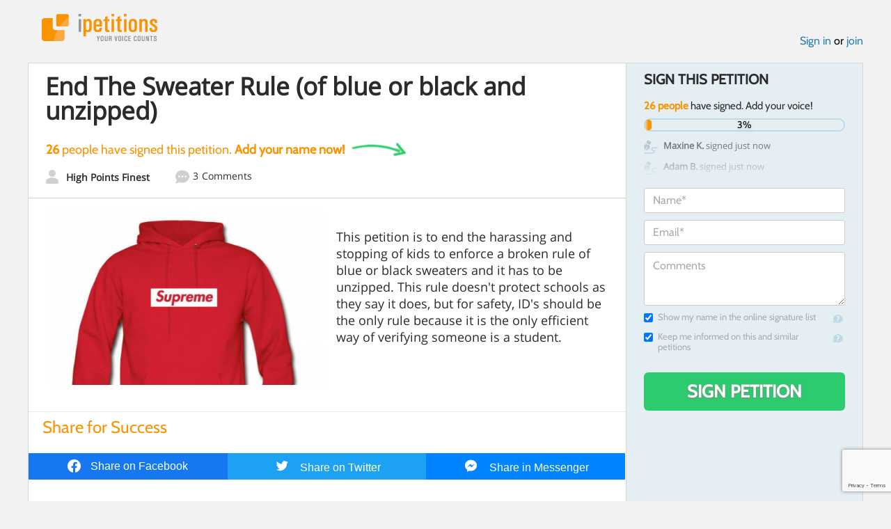

--- FILE ---
content_type: text/html; charset=utf-8
request_url: https://www.google.com/recaptcha/api2/anchor?ar=1&k=6LcFiWspAAAAAC7kwjTJ-C25bnrLYUjPVW3kG27E&co=aHR0cHM6Ly93d3cuaXBldGl0aW9ucy5jb206NDQz&hl=en&v=N67nZn4AqZkNcbeMu4prBgzg&size=invisible&anchor-ms=20000&execute-ms=30000&cb=27fmd08v45
body_size: 48756
content:
<!DOCTYPE HTML><html dir="ltr" lang="en"><head><meta http-equiv="Content-Type" content="text/html; charset=UTF-8">
<meta http-equiv="X-UA-Compatible" content="IE=edge">
<title>reCAPTCHA</title>
<style type="text/css">
/* cyrillic-ext */
@font-face {
  font-family: 'Roboto';
  font-style: normal;
  font-weight: 400;
  font-stretch: 100%;
  src: url(//fonts.gstatic.com/s/roboto/v48/KFO7CnqEu92Fr1ME7kSn66aGLdTylUAMa3GUBHMdazTgWw.woff2) format('woff2');
  unicode-range: U+0460-052F, U+1C80-1C8A, U+20B4, U+2DE0-2DFF, U+A640-A69F, U+FE2E-FE2F;
}
/* cyrillic */
@font-face {
  font-family: 'Roboto';
  font-style: normal;
  font-weight: 400;
  font-stretch: 100%;
  src: url(//fonts.gstatic.com/s/roboto/v48/KFO7CnqEu92Fr1ME7kSn66aGLdTylUAMa3iUBHMdazTgWw.woff2) format('woff2');
  unicode-range: U+0301, U+0400-045F, U+0490-0491, U+04B0-04B1, U+2116;
}
/* greek-ext */
@font-face {
  font-family: 'Roboto';
  font-style: normal;
  font-weight: 400;
  font-stretch: 100%;
  src: url(//fonts.gstatic.com/s/roboto/v48/KFO7CnqEu92Fr1ME7kSn66aGLdTylUAMa3CUBHMdazTgWw.woff2) format('woff2');
  unicode-range: U+1F00-1FFF;
}
/* greek */
@font-face {
  font-family: 'Roboto';
  font-style: normal;
  font-weight: 400;
  font-stretch: 100%;
  src: url(//fonts.gstatic.com/s/roboto/v48/KFO7CnqEu92Fr1ME7kSn66aGLdTylUAMa3-UBHMdazTgWw.woff2) format('woff2');
  unicode-range: U+0370-0377, U+037A-037F, U+0384-038A, U+038C, U+038E-03A1, U+03A3-03FF;
}
/* math */
@font-face {
  font-family: 'Roboto';
  font-style: normal;
  font-weight: 400;
  font-stretch: 100%;
  src: url(//fonts.gstatic.com/s/roboto/v48/KFO7CnqEu92Fr1ME7kSn66aGLdTylUAMawCUBHMdazTgWw.woff2) format('woff2');
  unicode-range: U+0302-0303, U+0305, U+0307-0308, U+0310, U+0312, U+0315, U+031A, U+0326-0327, U+032C, U+032F-0330, U+0332-0333, U+0338, U+033A, U+0346, U+034D, U+0391-03A1, U+03A3-03A9, U+03B1-03C9, U+03D1, U+03D5-03D6, U+03F0-03F1, U+03F4-03F5, U+2016-2017, U+2034-2038, U+203C, U+2040, U+2043, U+2047, U+2050, U+2057, U+205F, U+2070-2071, U+2074-208E, U+2090-209C, U+20D0-20DC, U+20E1, U+20E5-20EF, U+2100-2112, U+2114-2115, U+2117-2121, U+2123-214F, U+2190, U+2192, U+2194-21AE, U+21B0-21E5, U+21F1-21F2, U+21F4-2211, U+2213-2214, U+2216-22FF, U+2308-230B, U+2310, U+2319, U+231C-2321, U+2336-237A, U+237C, U+2395, U+239B-23B7, U+23D0, U+23DC-23E1, U+2474-2475, U+25AF, U+25B3, U+25B7, U+25BD, U+25C1, U+25CA, U+25CC, U+25FB, U+266D-266F, U+27C0-27FF, U+2900-2AFF, U+2B0E-2B11, U+2B30-2B4C, U+2BFE, U+3030, U+FF5B, U+FF5D, U+1D400-1D7FF, U+1EE00-1EEFF;
}
/* symbols */
@font-face {
  font-family: 'Roboto';
  font-style: normal;
  font-weight: 400;
  font-stretch: 100%;
  src: url(//fonts.gstatic.com/s/roboto/v48/KFO7CnqEu92Fr1ME7kSn66aGLdTylUAMaxKUBHMdazTgWw.woff2) format('woff2');
  unicode-range: U+0001-000C, U+000E-001F, U+007F-009F, U+20DD-20E0, U+20E2-20E4, U+2150-218F, U+2190, U+2192, U+2194-2199, U+21AF, U+21E6-21F0, U+21F3, U+2218-2219, U+2299, U+22C4-22C6, U+2300-243F, U+2440-244A, U+2460-24FF, U+25A0-27BF, U+2800-28FF, U+2921-2922, U+2981, U+29BF, U+29EB, U+2B00-2BFF, U+4DC0-4DFF, U+FFF9-FFFB, U+10140-1018E, U+10190-1019C, U+101A0, U+101D0-101FD, U+102E0-102FB, U+10E60-10E7E, U+1D2C0-1D2D3, U+1D2E0-1D37F, U+1F000-1F0FF, U+1F100-1F1AD, U+1F1E6-1F1FF, U+1F30D-1F30F, U+1F315, U+1F31C, U+1F31E, U+1F320-1F32C, U+1F336, U+1F378, U+1F37D, U+1F382, U+1F393-1F39F, U+1F3A7-1F3A8, U+1F3AC-1F3AF, U+1F3C2, U+1F3C4-1F3C6, U+1F3CA-1F3CE, U+1F3D4-1F3E0, U+1F3ED, U+1F3F1-1F3F3, U+1F3F5-1F3F7, U+1F408, U+1F415, U+1F41F, U+1F426, U+1F43F, U+1F441-1F442, U+1F444, U+1F446-1F449, U+1F44C-1F44E, U+1F453, U+1F46A, U+1F47D, U+1F4A3, U+1F4B0, U+1F4B3, U+1F4B9, U+1F4BB, U+1F4BF, U+1F4C8-1F4CB, U+1F4D6, U+1F4DA, U+1F4DF, U+1F4E3-1F4E6, U+1F4EA-1F4ED, U+1F4F7, U+1F4F9-1F4FB, U+1F4FD-1F4FE, U+1F503, U+1F507-1F50B, U+1F50D, U+1F512-1F513, U+1F53E-1F54A, U+1F54F-1F5FA, U+1F610, U+1F650-1F67F, U+1F687, U+1F68D, U+1F691, U+1F694, U+1F698, U+1F6AD, U+1F6B2, U+1F6B9-1F6BA, U+1F6BC, U+1F6C6-1F6CF, U+1F6D3-1F6D7, U+1F6E0-1F6EA, U+1F6F0-1F6F3, U+1F6F7-1F6FC, U+1F700-1F7FF, U+1F800-1F80B, U+1F810-1F847, U+1F850-1F859, U+1F860-1F887, U+1F890-1F8AD, U+1F8B0-1F8BB, U+1F8C0-1F8C1, U+1F900-1F90B, U+1F93B, U+1F946, U+1F984, U+1F996, U+1F9E9, U+1FA00-1FA6F, U+1FA70-1FA7C, U+1FA80-1FA89, U+1FA8F-1FAC6, U+1FACE-1FADC, U+1FADF-1FAE9, U+1FAF0-1FAF8, U+1FB00-1FBFF;
}
/* vietnamese */
@font-face {
  font-family: 'Roboto';
  font-style: normal;
  font-weight: 400;
  font-stretch: 100%;
  src: url(//fonts.gstatic.com/s/roboto/v48/KFO7CnqEu92Fr1ME7kSn66aGLdTylUAMa3OUBHMdazTgWw.woff2) format('woff2');
  unicode-range: U+0102-0103, U+0110-0111, U+0128-0129, U+0168-0169, U+01A0-01A1, U+01AF-01B0, U+0300-0301, U+0303-0304, U+0308-0309, U+0323, U+0329, U+1EA0-1EF9, U+20AB;
}
/* latin-ext */
@font-face {
  font-family: 'Roboto';
  font-style: normal;
  font-weight: 400;
  font-stretch: 100%;
  src: url(//fonts.gstatic.com/s/roboto/v48/KFO7CnqEu92Fr1ME7kSn66aGLdTylUAMa3KUBHMdazTgWw.woff2) format('woff2');
  unicode-range: U+0100-02BA, U+02BD-02C5, U+02C7-02CC, U+02CE-02D7, U+02DD-02FF, U+0304, U+0308, U+0329, U+1D00-1DBF, U+1E00-1E9F, U+1EF2-1EFF, U+2020, U+20A0-20AB, U+20AD-20C0, U+2113, U+2C60-2C7F, U+A720-A7FF;
}
/* latin */
@font-face {
  font-family: 'Roboto';
  font-style: normal;
  font-weight: 400;
  font-stretch: 100%;
  src: url(//fonts.gstatic.com/s/roboto/v48/KFO7CnqEu92Fr1ME7kSn66aGLdTylUAMa3yUBHMdazQ.woff2) format('woff2');
  unicode-range: U+0000-00FF, U+0131, U+0152-0153, U+02BB-02BC, U+02C6, U+02DA, U+02DC, U+0304, U+0308, U+0329, U+2000-206F, U+20AC, U+2122, U+2191, U+2193, U+2212, U+2215, U+FEFF, U+FFFD;
}
/* cyrillic-ext */
@font-face {
  font-family: 'Roboto';
  font-style: normal;
  font-weight: 500;
  font-stretch: 100%;
  src: url(//fonts.gstatic.com/s/roboto/v48/KFO7CnqEu92Fr1ME7kSn66aGLdTylUAMa3GUBHMdazTgWw.woff2) format('woff2');
  unicode-range: U+0460-052F, U+1C80-1C8A, U+20B4, U+2DE0-2DFF, U+A640-A69F, U+FE2E-FE2F;
}
/* cyrillic */
@font-face {
  font-family: 'Roboto';
  font-style: normal;
  font-weight: 500;
  font-stretch: 100%;
  src: url(//fonts.gstatic.com/s/roboto/v48/KFO7CnqEu92Fr1ME7kSn66aGLdTylUAMa3iUBHMdazTgWw.woff2) format('woff2');
  unicode-range: U+0301, U+0400-045F, U+0490-0491, U+04B0-04B1, U+2116;
}
/* greek-ext */
@font-face {
  font-family: 'Roboto';
  font-style: normal;
  font-weight: 500;
  font-stretch: 100%;
  src: url(//fonts.gstatic.com/s/roboto/v48/KFO7CnqEu92Fr1ME7kSn66aGLdTylUAMa3CUBHMdazTgWw.woff2) format('woff2');
  unicode-range: U+1F00-1FFF;
}
/* greek */
@font-face {
  font-family: 'Roboto';
  font-style: normal;
  font-weight: 500;
  font-stretch: 100%;
  src: url(//fonts.gstatic.com/s/roboto/v48/KFO7CnqEu92Fr1ME7kSn66aGLdTylUAMa3-UBHMdazTgWw.woff2) format('woff2');
  unicode-range: U+0370-0377, U+037A-037F, U+0384-038A, U+038C, U+038E-03A1, U+03A3-03FF;
}
/* math */
@font-face {
  font-family: 'Roboto';
  font-style: normal;
  font-weight: 500;
  font-stretch: 100%;
  src: url(//fonts.gstatic.com/s/roboto/v48/KFO7CnqEu92Fr1ME7kSn66aGLdTylUAMawCUBHMdazTgWw.woff2) format('woff2');
  unicode-range: U+0302-0303, U+0305, U+0307-0308, U+0310, U+0312, U+0315, U+031A, U+0326-0327, U+032C, U+032F-0330, U+0332-0333, U+0338, U+033A, U+0346, U+034D, U+0391-03A1, U+03A3-03A9, U+03B1-03C9, U+03D1, U+03D5-03D6, U+03F0-03F1, U+03F4-03F5, U+2016-2017, U+2034-2038, U+203C, U+2040, U+2043, U+2047, U+2050, U+2057, U+205F, U+2070-2071, U+2074-208E, U+2090-209C, U+20D0-20DC, U+20E1, U+20E5-20EF, U+2100-2112, U+2114-2115, U+2117-2121, U+2123-214F, U+2190, U+2192, U+2194-21AE, U+21B0-21E5, U+21F1-21F2, U+21F4-2211, U+2213-2214, U+2216-22FF, U+2308-230B, U+2310, U+2319, U+231C-2321, U+2336-237A, U+237C, U+2395, U+239B-23B7, U+23D0, U+23DC-23E1, U+2474-2475, U+25AF, U+25B3, U+25B7, U+25BD, U+25C1, U+25CA, U+25CC, U+25FB, U+266D-266F, U+27C0-27FF, U+2900-2AFF, U+2B0E-2B11, U+2B30-2B4C, U+2BFE, U+3030, U+FF5B, U+FF5D, U+1D400-1D7FF, U+1EE00-1EEFF;
}
/* symbols */
@font-face {
  font-family: 'Roboto';
  font-style: normal;
  font-weight: 500;
  font-stretch: 100%;
  src: url(//fonts.gstatic.com/s/roboto/v48/KFO7CnqEu92Fr1ME7kSn66aGLdTylUAMaxKUBHMdazTgWw.woff2) format('woff2');
  unicode-range: U+0001-000C, U+000E-001F, U+007F-009F, U+20DD-20E0, U+20E2-20E4, U+2150-218F, U+2190, U+2192, U+2194-2199, U+21AF, U+21E6-21F0, U+21F3, U+2218-2219, U+2299, U+22C4-22C6, U+2300-243F, U+2440-244A, U+2460-24FF, U+25A0-27BF, U+2800-28FF, U+2921-2922, U+2981, U+29BF, U+29EB, U+2B00-2BFF, U+4DC0-4DFF, U+FFF9-FFFB, U+10140-1018E, U+10190-1019C, U+101A0, U+101D0-101FD, U+102E0-102FB, U+10E60-10E7E, U+1D2C0-1D2D3, U+1D2E0-1D37F, U+1F000-1F0FF, U+1F100-1F1AD, U+1F1E6-1F1FF, U+1F30D-1F30F, U+1F315, U+1F31C, U+1F31E, U+1F320-1F32C, U+1F336, U+1F378, U+1F37D, U+1F382, U+1F393-1F39F, U+1F3A7-1F3A8, U+1F3AC-1F3AF, U+1F3C2, U+1F3C4-1F3C6, U+1F3CA-1F3CE, U+1F3D4-1F3E0, U+1F3ED, U+1F3F1-1F3F3, U+1F3F5-1F3F7, U+1F408, U+1F415, U+1F41F, U+1F426, U+1F43F, U+1F441-1F442, U+1F444, U+1F446-1F449, U+1F44C-1F44E, U+1F453, U+1F46A, U+1F47D, U+1F4A3, U+1F4B0, U+1F4B3, U+1F4B9, U+1F4BB, U+1F4BF, U+1F4C8-1F4CB, U+1F4D6, U+1F4DA, U+1F4DF, U+1F4E3-1F4E6, U+1F4EA-1F4ED, U+1F4F7, U+1F4F9-1F4FB, U+1F4FD-1F4FE, U+1F503, U+1F507-1F50B, U+1F50D, U+1F512-1F513, U+1F53E-1F54A, U+1F54F-1F5FA, U+1F610, U+1F650-1F67F, U+1F687, U+1F68D, U+1F691, U+1F694, U+1F698, U+1F6AD, U+1F6B2, U+1F6B9-1F6BA, U+1F6BC, U+1F6C6-1F6CF, U+1F6D3-1F6D7, U+1F6E0-1F6EA, U+1F6F0-1F6F3, U+1F6F7-1F6FC, U+1F700-1F7FF, U+1F800-1F80B, U+1F810-1F847, U+1F850-1F859, U+1F860-1F887, U+1F890-1F8AD, U+1F8B0-1F8BB, U+1F8C0-1F8C1, U+1F900-1F90B, U+1F93B, U+1F946, U+1F984, U+1F996, U+1F9E9, U+1FA00-1FA6F, U+1FA70-1FA7C, U+1FA80-1FA89, U+1FA8F-1FAC6, U+1FACE-1FADC, U+1FADF-1FAE9, U+1FAF0-1FAF8, U+1FB00-1FBFF;
}
/* vietnamese */
@font-face {
  font-family: 'Roboto';
  font-style: normal;
  font-weight: 500;
  font-stretch: 100%;
  src: url(//fonts.gstatic.com/s/roboto/v48/KFO7CnqEu92Fr1ME7kSn66aGLdTylUAMa3OUBHMdazTgWw.woff2) format('woff2');
  unicode-range: U+0102-0103, U+0110-0111, U+0128-0129, U+0168-0169, U+01A0-01A1, U+01AF-01B0, U+0300-0301, U+0303-0304, U+0308-0309, U+0323, U+0329, U+1EA0-1EF9, U+20AB;
}
/* latin-ext */
@font-face {
  font-family: 'Roboto';
  font-style: normal;
  font-weight: 500;
  font-stretch: 100%;
  src: url(//fonts.gstatic.com/s/roboto/v48/KFO7CnqEu92Fr1ME7kSn66aGLdTylUAMa3KUBHMdazTgWw.woff2) format('woff2');
  unicode-range: U+0100-02BA, U+02BD-02C5, U+02C7-02CC, U+02CE-02D7, U+02DD-02FF, U+0304, U+0308, U+0329, U+1D00-1DBF, U+1E00-1E9F, U+1EF2-1EFF, U+2020, U+20A0-20AB, U+20AD-20C0, U+2113, U+2C60-2C7F, U+A720-A7FF;
}
/* latin */
@font-face {
  font-family: 'Roboto';
  font-style: normal;
  font-weight: 500;
  font-stretch: 100%;
  src: url(//fonts.gstatic.com/s/roboto/v48/KFO7CnqEu92Fr1ME7kSn66aGLdTylUAMa3yUBHMdazQ.woff2) format('woff2');
  unicode-range: U+0000-00FF, U+0131, U+0152-0153, U+02BB-02BC, U+02C6, U+02DA, U+02DC, U+0304, U+0308, U+0329, U+2000-206F, U+20AC, U+2122, U+2191, U+2193, U+2212, U+2215, U+FEFF, U+FFFD;
}
/* cyrillic-ext */
@font-face {
  font-family: 'Roboto';
  font-style: normal;
  font-weight: 900;
  font-stretch: 100%;
  src: url(//fonts.gstatic.com/s/roboto/v48/KFO7CnqEu92Fr1ME7kSn66aGLdTylUAMa3GUBHMdazTgWw.woff2) format('woff2');
  unicode-range: U+0460-052F, U+1C80-1C8A, U+20B4, U+2DE0-2DFF, U+A640-A69F, U+FE2E-FE2F;
}
/* cyrillic */
@font-face {
  font-family: 'Roboto';
  font-style: normal;
  font-weight: 900;
  font-stretch: 100%;
  src: url(//fonts.gstatic.com/s/roboto/v48/KFO7CnqEu92Fr1ME7kSn66aGLdTylUAMa3iUBHMdazTgWw.woff2) format('woff2');
  unicode-range: U+0301, U+0400-045F, U+0490-0491, U+04B0-04B1, U+2116;
}
/* greek-ext */
@font-face {
  font-family: 'Roboto';
  font-style: normal;
  font-weight: 900;
  font-stretch: 100%;
  src: url(//fonts.gstatic.com/s/roboto/v48/KFO7CnqEu92Fr1ME7kSn66aGLdTylUAMa3CUBHMdazTgWw.woff2) format('woff2');
  unicode-range: U+1F00-1FFF;
}
/* greek */
@font-face {
  font-family: 'Roboto';
  font-style: normal;
  font-weight: 900;
  font-stretch: 100%;
  src: url(//fonts.gstatic.com/s/roboto/v48/KFO7CnqEu92Fr1ME7kSn66aGLdTylUAMa3-UBHMdazTgWw.woff2) format('woff2');
  unicode-range: U+0370-0377, U+037A-037F, U+0384-038A, U+038C, U+038E-03A1, U+03A3-03FF;
}
/* math */
@font-face {
  font-family: 'Roboto';
  font-style: normal;
  font-weight: 900;
  font-stretch: 100%;
  src: url(//fonts.gstatic.com/s/roboto/v48/KFO7CnqEu92Fr1ME7kSn66aGLdTylUAMawCUBHMdazTgWw.woff2) format('woff2');
  unicode-range: U+0302-0303, U+0305, U+0307-0308, U+0310, U+0312, U+0315, U+031A, U+0326-0327, U+032C, U+032F-0330, U+0332-0333, U+0338, U+033A, U+0346, U+034D, U+0391-03A1, U+03A3-03A9, U+03B1-03C9, U+03D1, U+03D5-03D6, U+03F0-03F1, U+03F4-03F5, U+2016-2017, U+2034-2038, U+203C, U+2040, U+2043, U+2047, U+2050, U+2057, U+205F, U+2070-2071, U+2074-208E, U+2090-209C, U+20D0-20DC, U+20E1, U+20E5-20EF, U+2100-2112, U+2114-2115, U+2117-2121, U+2123-214F, U+2190, U+2192, U+2194-21AE, U+21B0-21E5, U+21F1-21F2, U+21F4-2211, U+2213-2214, U+2216-22FF, U+2308-230B, U+2310, U+2319, U+231C-2321, U+2336-237A, U+237C, U+2395, U+239B-23B7, U+23D0, U+23DC-23E1, U+2474-2475, U+25AF, U+25B3, U+25B7, U+25BD, U+25C1, U+25CA, U+25CC, U+25FB, U+266D-266F, U+27C0-27FF, U+2900-2AFF, U+2B0E-2B11, U+2B30-2B4C, U+2BFE, U+3030, U+FF5B, U+FF5D, U+1D400-1D7FF, U+1EE00-1EEFF;
}
/* symbols */
@font-face {
  font-family: 'Roboto';
  font-style: normal;
  font-weight: 900;
  font-stretch: 100%;
  src: url(//fonts.gstatic.com/s/roboto/v48/KFO7CnqEu92Fr1ME7kSn66aGLdTylUAMaxKUBHMdazTgWw.woff2) format('woff2');
  unicode-range: U+0001-000C, U+000E-001F, U+007F-009F, U+20DD-20E0, U+20E2-20E4, U+2150-218F, U+2190, U+2192, U+2194-2199, U+21AF, U+21E6-21F0, U+21F3, U+2218-2219, U+2299, U+22C4-22C6, U+2300-243F, U+2440-244A, U+2460-24FF, U+25A0-27BF, U+2800-28FF, U+2921-2922, U+2981, U+29BF, U+29EB, U+2B00-2BFF, U+4DC0-4DFF, U+FFF9-FFFB, U+10140-1018E, U+10190-1019C, U+101A0, U+101D0-101FD, U+102E0-102FB, U+10E60-10E7E, U+1D2C0-1D2D3, U+1D2E0-1D37F, U+1F000-1F0FF, U+1F100-1F1AD, U+1F1E6-1F1FF, U+1F30D-1F30F, U+1F315, U+1F31C, U+1F31E, U+1F320-1F32C, U+1F336, U+1F378, U+1F37D, U+1F382, U+1F393-1F39F, U+1F3A7-1F3A8, U+1F3AC-1F3AF, U+1F3C2, U+1F3C4-1F3C6, U+1F3CA-1F3CE, U+1F3D4-1F3E0, U+1F3ED, U+1F3F1-1F3F3, U+1F3F5-1F3F7, U+1F408, U+1F415, U+1F41F, U+1F426, U+1F43F, U+1F441-1F442, U+1F444, U+1F446-1F449, U+1F44C-1F44E, U+1F453, U+1F46A, U+1F47D, U+1F4A3, U+1F4B0, U+1F4B3, U+1F4B9, U+1F4BB, U+1F4BF, U+1F4C8-1F4CB, U+1F4D6, U+1F4DA, U+1F4DF, U+1F4E3-1F4E6, U+1F4EA-1F4ED, U+1F4F7, U+1F4F9-1F4FB, U+1F4FD-1F4FE, U+1F503, U+1F507-1F50B, U+1F50D, U+1F512-1F513, U+1F53E-1F54A, U+1F54F-1F5FA, U+1F610, U+1F650-1F67F, U+1F687, U+1F68D, U+1F691, U+1F694, U+1F698, U+1F6AD, U+1F6B2, U+1F6B9-1F6BA, U+1F6BC, U+1F6C6-1F6CF, U+1F6D3-1F6D7, U+1F6E0-1F6EA, U+1F6F0-1F6F3, U+1F6F7-1F6FC, U+1F700-1F7FF, U+1F800-1F80B, U+1F810-1F847, U+1F850-1F859, U+1F860-1F887, U+1F890-1F8AD, U+1F8B0-1F8BB, U+1F8C0-1F8C1, U+1F900-1F90B, U+1F93B, U+1F946, U+1F984, U+1F996, U+1F9E9, U+1FA00-1FA6F, U+1FA70-1FA7C, U+1FA80-1FA89, U+1FA8F-1FAC6, U+1FACE-1FADC, U+1FADF-1FAE9, U+1FAF0-1FAF8, U+1FB00-1FBFF;
}
/* vietnamese */
@font-face {
  font-family: 'Roboto';
  font-style: normal;
  font-weight: 900;
  font-stretch: 100%;
  src: url(//fonts.gstatic.com/s/roboto/v48/KFO7CnqEu92Fr1ME7kSn66aGLdTylUAMa3OUBHMdazTgWw.woff2) format('woff2');
  unicode-range: U+0102-0103, U+0110-0111, U+0128-0129, U+0168-0169, U+01A0-01A1, U+01AF-01B0, U+0300-0301, U+0303-0304, U+0308-0309, U+0323, U+0329, U+1EA0-1EF9, U+20AB;
}
/* latin-ext */
@font-face {
  font-family: 'Roboto';
  font-style: normal;
  font-weight: 900;
  font-stretch: 100%;
  src: url(//fonts.gstatic.com/s/roboto/v48/KFO7CnqEu92Fr1ME7kSn66aGLdTylUAMa3KUBHMdazTgWw.woff2) format('woff2');
  unicode-range: U+0100-02BA, U+02BD-02C5, U+02C7-02CC, U+02CE-02D7, U+02DD-02FF, U+0304, U+0308, U+0329, U+1D00-1DBF, U+1E00-1E9F, U+1EF2-1EFF, U+2020, U+20A0-20AB, U+20AD-20C0, U+2113, U+2C60-2C7F, U+A720-A7FF;
}
/* latin */
@font-face {
  font-family: 'Roboto';
  font-style: normal;
  font-weight: 900;
  font-stretch: 100%;
  src: url(//fonts.gstatic.com/s/roboto/v48/KFO7CnqEu92Fr1ME7kSn66aGLdTylUAMa3yUBHMdazQ.woff2) format('woff2');
  unicode-range: U+0000-00FF, U+0131, U+0152-0153, U+02BB-02BC, U+02C6, U+02DA, U+02DC, U+0304, U+0308, U+0329, U+2000-206F, U+20AC, U+2122, U+2191, U+2193, U+2212, U+2215, U+FEFF, U+FFFD;
}

</style>
<link rel="stylesheet" type="text/css" href="https://www.gstatic.com/recaptcha/releases/N67nZn4AqZkNcbeMu4prBgzg/styles__ltr.css">
<script nonce="c3-DQ_5kR9bci3YEY9Kong" type="text/javascript">window['__recaptcha_api'] = 'https://www.google.com/recaptcha/api2/';</script>
<script type="text/javascript" src="https://www.gstatic.com/recaptcha/releases/N67nZn4AqZkNcbeMu4prBgzg/recaptcha__en.js" nonce="c3-DQ_5kR9bci3YEY9Kong">
      
    </script></head>
<body><div id="rc-anchor-alert" class="rc-anchor-alert"></div>
<input type="hidden" id="recaptcha-token" value="[base64]">
<script type="text/javascript" nonce="c3-DQ_5kR9bci3YEY9Kong">
      recaptcha.anchor.Main.init("[\x22ainput\x22,[\x22bgdata\x22,\x22\x22,\[base64]/[base64]/MjU1Ong/[base64]/[base64]/[base64]/[base64]/[base64]/[base64]/[base64]/[base64]/[base64]/[base64]/[base64]/[base64]/[base64]/[base64]/[base64]\\u003d\x22,\[base64]\\u003d\\u003d\x22,\x22InzCgGE3wqbDtGPDisK7w5jCpUETw7DCqjgvwp3Cr8OfwrjDtsKmF0HCgMKmBwYbwokmwpVZwqrDq3jCrC/DjW9UV8KYw4YTfcKuwoIwXVPDrMOSPCJoNMKIw5nDpB3CuiY7FH9Tw5rCqMOYacOAw5xmwrViwoYLw4JybsKsw4jDn8OpIh7DvMO/wonCusO3LFPCiMKLwr/[base64]/Dp8OGDsKgwqZ/wqfCi8Odw4nDhgwaAXfDrWcEwrPCqsKuYMKDwpTDozbCq8KewrrDt8KdOUrCgsOiPEkGw70pCEbCh8OXw63Di8O/KVNCw4g7w5nDi3VOw40PdFrChQdnw5/DlHbDjAHDu8KIaiHDvcOTwozDjsKRw5wSXyAvw4UbGcOWR8OECWXCgMKjwqfCoMOeIMOEwoUnHcOKwqTCj8Kqw7pMIcKUUcK6QwXCq8O3woU+wod5wr/Dn1HCqcOCw7PCrzPDhcKzwo/Dt8KfIsOxQkRSw7/CvDo4fsKwwoHDl8KJw5DCvMKZWcKMw5/DhsKyAcOfwqjDocKdwr3Ds34qBVclw7vChgPCnHAUw7YLFQxHwqc5QsODwrwgwo/DlsKSB8K2BXZ/ZWPCq8OcLx9VbsKAwrg+AcO6w53DmU47bcKqHsOTw6bDmCHDiMO1w5pZF8Obw5DDhiZtwoLClMOSwqc6Ch9IesOvYxDCnGwhwqYow4vCsDDCiibDmMK4w4UzwqPDpmTCtMKDw4HClh7Dr8KLY8O4w48VUU3ClcK1QwYCwqNpw7LCuMK0w6/DtsO2d8KywqVlfjLDtcO+ScKqRMO0aMO7wq7CozXChMKWw4PCvVlCDFMKw4BkVwfCgMK7EXlaMWFIw4xZw67Cn8O2Fi3CkcOROHrDqsOow43Cm1XCk8KmdMKLQMKmwrdBwoE7w4/Dui/ClmvCpcKFw4N7UE1nI8KFwo3DtELDncKfEi3DsXMKwobCsMOLwqIAwrXClsOdwr/Dgy/Dlmo0d3HCkRUBJcKXXMO6w60IXcKGWMOzE2M1w63CoMOHcA/CgcK2wr4/X3vDg8Oww45cwqEzIcOvKcKMHijCmU1sAMKrw7XDhDNGTsOlJ8O7wrceasOWwpM3MHEJwp8eP1rCnMOyw6FrPiDDiXdjCjfCthwtNsOSwrXCrwIDw43DssKew5kiEcKpw63DnMOaI8OEw4/Dqw3CgDsLSMK+wo06w4hHPMKEwqoSJsKHw6XCsmp8IBrDkjsbFH9dw5/CoULCmsKow5rDlVxrEcK5fDjCjF7DvBnDjBrDky/DpcKJw5rDvTRewqIbEMOywq3DvDHCo8OCSsOmw4nDkR8XdmfDnMOdwpvDs2wKCUDDrMKzVcKWw4tYwrzCucKzQ13ComHDvj7CtcKWwqDDnHd3fMOhHsOXJcK6wqBawqzCtQzCv8O1w79/LcKTSMKrVsK5A8KRw6Vaw4RawplDZ8K9woHDqsObw6FmwpzDjcONw7l9wrg0woYMw5HDq1NSw7ASw7vCtcKKworCpQbCnXPClzjDqzfDisOmwqzDusKvwrBjDSAgM1VYemrCiwnCvcOCw5vDg8Kyd8KFw4tAHBfCsk0HZyvDn2ARbcO7M8O/GATCpEzDgzzCr1zDvTXCi8O9LnpRw53DoMOBEWPDu8KJVsKJwp1PwpHDvcO3wr7CtcO7w4TDt8KiPsKudCLDmMKTFlxOw7/DmX/DlcKQCMOow7dTwo7Cu8KVw7MuwpXDlV5IH8Kaw74/UwIncUdMUk52ScOiw7xabAHDsE/CqDgPGmTCv8Kiw4dVFW1DwpRXfkYhHzJCw6dkw7Q+wogIwpXCigbDlm3CtgvCuR/DjUx+PGkHZVbDoxY4PsOJwpPDt0DClcKiVsOTF8OGwoLDjcKoK8K0w4I9wp/CtAPCqMKHORA1EBkZwokuDCkmw4UKwp1dA8KJOcOawrYnTxDDlSDCrHzDpcOcwpd0IUp4wo3Ds8KCP8O4OsK0wqzCncKAUwwJdSfDu2rDlcKPUMOKU8KfN0rCs8KHWcO0UMKkP8Olw6TDqBzDoFkVTcOCwq/DkBbDqSIwwoTDjcO4w4rClMOkMUbCu8K0wroGw77Cv8OJw7zDlE/DisK/wpDDoBrCjcKbw4jDom7DpsK0aw/CiMKrwo/DtlXDgQ/CsSQnw7R3PsKPasOVwoXCrTXCq8OBw514TcKewrzCn8KvYU0dwr/DvnLCnsK5wqBawpEXE8KKBMKaLMOpZx0jwoJTGsK4woTCq1bCsDNCwr/[base64]/OwoTH0TCrMOwK8ODwpslGcKCHhzDgMKuDsKKPzbDoXPCpsOww5XCtE3CqMKBIcOyw5/[base64]/DlMONwrhmwpnDv8KZI8O6wpdSw5dKO2wzw5VhUEvDvi7CoDbDmC7DhifCgHlkwqrDu2LDusOmwo/CtxzCjcKkTihbw6B5w4MfwrrDvMOZby93wqQ/wqliUMK/BsOsGcONd1ZHaMK0PSvDncO3d8KKfkRXwoLDg8OuwpvDi8KhHXwnw5scL0XDhEXDkcO3JcKyw6rDuTbDmMOEw6t2wqIOwqpyw6dRw5TDiFd/w60UQQZWwqDDhcKxw7vCtcKBwp/Cg8KFw58BRGY5b8KUw7AQZRd0HyJtNl3DnsKawooAVcKmw4AzNsKZWVDCtj/DtsKpwr3Dolkfw5LCjSR0IcK9w6vDo3QlIMOhdEXDtMKWw5bDhMK4MsKIJcOPwoLDiR3DqyB7NTPDpMKNC8KFwp/CnWbDtcKUw51AwrLClU/Ck0/CuMOTK8Oaw4kFacOCw4/DvMO2w41Ywo3DpGbCrV01QDkvN2EHf8OtWn7CgQ7CsMOSw6LDo8OMw6IJw67CiFFiwqhxwqjCn8KvZAoJO8KtZ8OWb8OTwrvCisOLw6XCk1/DuQxnKsOTM8K6fcKyOMOdw6rDq3szwqbCrW06w5IMw4VZwoLDj8KMw6PDsWvCoBTDq8OjMGrDghjCnsORK094w6p9w7LDvcOXwplTHDnCr8OdGUtcN2oVFMOZwr94wqVKLh1Gw4Nfwp3CssOlw4LDkcO6wp92c8OBw6hfw7PDvMOCw5tTf8OZfivDrsOwwoFhEMK/wrDDmcOCa8KJwr1uwq1Pwqt3w4HDosOcw6w0wpbDl13Dvlh4w7fDgmbDqg0+aTXCiHvDp8KJw43CiXDDn8Kdw5/CowLDmMONasKRw7TDjcOuOzJkwpDDn8OHdFnDnnFUw5LDoRAgwokSb1nDjQBow5E/FD/DljzDikbDtFdMLH8fCMO/w7ZfAMKoKi3DuMOpwrbDr8O0HsOtZ8Kew6fDiCXDmsKdWmsYw4TDvi7Dg8K2TMOQAsOOw5fDm8OfE8K8w4zCtcOYRcOFw43CmsKJwqTCncO3YC1Qw5LDtQrDocKaw4lZacKPw4pXeMOoMMOeHDfChcOtAcO0e8O/wo0jQMKJwp7Dh1xIwpILIhwmBsOaUC3DpnMwHcOfbMO1w6rDhQvDgkXCu00Ew4LDsE1twr7ClgIwPRXDkMOXw6kCw69zOB/CoWtBwovCu3cmCkjCgcObw7DDvhtST8Kow7A1w7zDisK3wqHDucKLP8KOw7w6OcOvX8KoM8OGG1ogwqvCvcKFHMKkZTtYDsOWNDLDiMOiw6ohXArDtFfCimvCncOhw5XDlSrCvDbCj8ODwqs/w4JywrUjwrTCl8KjwrXCmxFhw7R7RlzDm8K2wphuBmU9Jjh/aELCp8KMUw9DAxxySsOnHMOqC8K7TxnCjcOZFQXClcOSPcK7wp3DmDZWUh8+wqZ6XsOxwojDlSs/XcO5by7DtMKXwqh1w65mM8OZJE/CpTrCqggUw48dw43DjcKqw4PCu2w/[base64]/DhV7CozsoU8OQw7oRwrpHW8Knw7/[base64]/Ckz1HQxQFwoMhwoZ+M8ODw5LDksOxYE1dwp0SUEnCpMOuwoBvwpJewpjDmi3CvMKENybChQFvS8OaaS/DlQkiOcKRw6NhbXViYMKswr1qesOfM8OrQSdaVwrDvMOzTcKaMUvCtcO0Nw7CvzrCmw0Cw5DDvGYwQsO6wrPDuH4HXzgyw6/DtcOvZRMpHsOaCcO3w7bCoW7DtsK7DcOLw5d1w6LChcKxwrbDt3rDl37DvMKfw5/DuHvDpkjCisKgwp8lw6phw7BXdy5yw5TDssK3w40swonDl8KWRMOWwpdQIMOVw7oOHH3ClGU4w5V+w4k+w7Zjwr3CnMObGF3CpV/Drj7CgR3Dp8OYw5HCicOPGcOzJMOqWRRJw4hiw6DCpUjDsMOjAMOWw4lew4/Dhik+MxzDmy3DqCVvwrbDoR4SOh/[base64]/CjcOswr/CkhbCvRbDlcOvS8KjwpjDpjrDqSfDtDfCvXAGw6gfYMKpw63CnMOBw4c/wqbDucOccBBcw6hubcOPTHtFwq0Qw7zCvHQFd1nCrwrCmMK3w4J7Z8K2wrI0w6Aew6TDuMKBIFsDwrTCk1ZJLsKxF8O+bcOowp/[base64]/IzTDlcK3wqbCuUFTwrrDvAHDoiDCiC8xBDRxworClFTChcKIf8O8wpYlLMKqNMO1wr/Dj1F5bkIZPMKRw4s7wrh4wq59w7jDvwDCk8Ogw4Apw4vCkmgIw4oGWsOIP1vCjMKNw53DoSvDuMK9woLDpismwog8wokNw6RYw68AN8OvA13DnX/Cr8OXZFnCk8KywrvCjsO6Dyt0w6bChAFiV3PDtzvDolcGw5lowpHDn8KqBjQewrsIbsOWBRvDtH1kd8K/w7DDkijCtMKZw40GWxLCmVxtR1DCsENgw7bCl3RRworCisKycE3ClcOzw7PDmj5kK1oTw55LH33Cn3Iaw5vDmcKbwqrCng/DrsOtdXXCiX7CkEpLOl46w64iRMO+CsKyw6zDmBPDvU/DjkNWbGUUwpUeHsKPw7xGwqo+S04ePsO+QADCn8O+XFwOwr3DnnrDoRPDvyrCgWp8Wm4tw79Rw7rDgifDuSDDpMO2w6AgwovCkB0hOBUVwqPCgU5VURJEQyDCtMKdwo4Jwqo/[base64]/DqHXCjxwlwoQHw67DjcOjRmBbaiTCi8O6wpTDhMOuccKhCsOyDMKOJsKgNMORCg7DpycFD8KNwo3Cn8K6wprCnz8XN8Ktw4fDtMOdZggvwp/DgsKiGw/Cll48fy7Cqg8gZ8OkfGnDtAsnZHPCnMKCBDPCshsAwol1XsOJYMKaw5/DkcKLwoFpwp3Cnz/CmcKfwrTCsF4JwqjCpsKgwrkfwrJ1McO7w6QnOcO9ZmAvwo3Ct8KHw6BSwpQvwrLCtMKCBcODDMOyBsKJWcKaw4UcawrCmjfDq8K/wqQhScK5XcOMJXPDv8Kow44awqHCsSLCoUXCtMKTw759w44uGcOPw4DDk8OXX8Kob8O3w7DDtmAYw5t2UBFRwowewqg1wp40Zi4gwrbCtm48IMKOwolvw4/DvSPCuzZHdFHDgWjDkMO3wrx2wpfCvBXDqMOhwonDlsOXAgpVwqjCpcOVUMOBw7/DtTrCqV3ClsKbw7/DssKzFnrCsmbCm13CmsKTHcOZWWBtU2A6wpDCiCJHw73DksOSfMOvw4fDuUZiw750UsK4wqsLJx1ARQbDuH/Dn2lbXcOpw6gjEMOEwogkBQPCk0dWw5XDpMKgf8KlaMKUKMO1wovCvcKnw4JkwqETeMKqfhHDp29qw5XDmx3DlFIWw4wPMcOzwrFGw5rCoMK/wrEARwQQw6LCmcOEcS/CkcKrGcKvw4oQw6QeJsOCE8ObI8Ktw4wvLMO0MGjCiFMBGUwHw7nCuGIDw6DCosKNS8KFLsOWw6/[base64]/CvcKnw7R1woLCtcKAF8OWfFXCoQHDsibCoSHCmRbDvFZqwo9Nw5PDkcK7w7l/woo4IsONBjVDw53CqMOww77Dpn9nw4QDw6jCqMO+w6VXS0fCrMK/[base64]/[base64]/w5I9anrDsAfDicKMLsOww6LDqEBrc0HCplPCkFzDscOlPcKdw5rDihXCmSHDoMOXRkIQNMOYAMKXRnsYCB9KwrDCkEJmw6/CksK5wpstw77Co8Krw7QcF1YsBMOLw6jDp01nHMKgaDMnfj8Yw5FQMcKMwqrDlztiOgFDKMO8wr8sw4IZwoHCsMKCw6VEaMKKdcO6NXTDq8OGw7pAf8KxBC1LRMOtAwHDqHURw4YIG8OBG8K4wrJ0ahE9S8KOQizDtBs+cwzCkh/[base64]/[base64]/[base64]/Drk4dw6PDo2fCsGxQKw3DgzPDisObw580w7XDrMKeBcOkXD5qQcOww6oIGFrDmcKdHcKUwqnCtAdXP8Oqw5keQcK/w5w2aQlZwpdrwqXDhBVNaMOawqHDq8OVFsOzw4VawqY3wrklw5AhGg1Yw5TCmsObb3TCs0kLC8OWCMOsbcO7w4osVxrDj8Kbwp/Cu8Kaw6rDpgvDtinCmgfDsm/DvQPCocOIw5DDp2PCmHpdcMKUwrTDoRfCrEPCpXs/[base64]/CmcKhwpLClsO7w6NnwpDCpiVgworDqS/[base64]/[base64]/CkcOgw7cBwp8Gw73Cn8K0w6pfUMOowqvCuMOLJB7ChjXDqcKfwoRpw7NUw5oqKHvCq2AJw5odbRXCnMOxHsOSej/CrWwcEsONwpcXQE0nMcO2w6bCmC8xwqfDncKow5/DhcOBPw5Zb8K0wo3CvsOTcAPClMOsw4fCnTDCqcOcwoPCocOpwpxVKBjCkMKzc8OdfBPCi8KHwr3CiBEgwr/Dp0k/wq7DsR4WwqvCpMKzw6hUw6Abw6rDp8KNWcO9wrPDuzJ7w78Zwqxaw6DDrcKjwpc9w7djFMOCGyHDonHDo8O5w7UXw40yw4YYw7s/cCpbIMOzMsKawoYLEl3DtgnDu8OtUnEfCsK2F1RYw5ohw5fDvMOIw6rCr8KBJMKBKcOUfFbDpcKFK8Kiw5jCgsOSI8ObwqTChkTDlyvDow7Dhh8bAMK4PsOVeDfDn8KqLH4Lw5jCnRjCvWEEwqvCpsKQw4QKwrXCsMOkOcKEPMOYBsODwqdvFT/[base64]/d1sHFh3ChsKaJsKUw5PDrR7DmVPDqMO5wrLCsRlIKsKbwrHCoiXCulnDucOuwpTDvMKZXA1aY3vDnEZIQ3tUcMOHwqzCvitSYXggUQfCrsOPE8OTRcOwCMKKGcOzwqlsPCfDi8OEOwfDpMKzw51XPcOWw4luw6/DlmlbwqnCsGUwOMOAbsOOYsOmb3XCl33DkgtRw7bDpzvDlHUtHVTDicKCLsOkeRTDun16D8KzwqlAFBfCrQBdw692w4PCrsKqwqNlHT/CgzHDsnsRwpzDkGo/wrzDqEwuwqHCqEF7w6bCpzoZwoImw4Miwo0Ww4szw4IFM8O+wpzCv0rDr8OYDcOXPsKmw7PDkhxjUnI1RcKuw5nDncOJAsKIwpppwpAFCQ1EwoDChV0Qw6bCoydMw6zDhV5bw4ctw4nDhhArwpQPw6/Co8KrW17Dslt6ScO4fcKVwqzCl8OmdR0kFMOhw7rCjAXDp8KPwpPDlMOdf8KUOx8dWwAZw5rCuV8iw6nDpcKkwr53wr8Rwq7CjyPCocONBcKtwqlXKCQgMsOsw7ESw4XCq8Olw5JqFMKsPsO+WVzDs8KGw6/DlzjCvcKQIsOQcsODLFlVJy8rwrINw70Mw5nCpgXCvxcAMsOeUW7Do10BdMOKw4PCoBt0wqnCskR7XWTDgVPDsiUSw6pBKMKbdG0iwpQcLBhCwpjCmirCg8Ocw7BdDsOxIsOTT8K3wrg5WMKmw47CvMKjWsKqw6rCgMOoCljDhMOZw6cxBD7DojPDowoiEcOyb1I+w5/CoH3CkMO5MDPClHNBw6N2w7DCtsKjwpfCk8K5VQbDsUrCvcOSwqnCvsO/PsKAw6AOw7PDv8K5Dm8NdRAoU8KxwpfCj0nDunrCqGZvwo8Uw7HCk8OtMsKQGiHDv0lRQ8OawpfDr2B9RWsNwpPCjDBXw6dXU03DjgPCj1UYPsOAw63Do8Kqw7gVWELDmMOpwqXCisKwBMOwQsOZXcKHwpfDgHbDqh/[base64]/DqMKVTzM1wrfCiGolIgzDgcO4AcOtwoTDqsO3w6ZEw6DDvMKxwpvCo8K/[base64]/CgsKzdhHDi8KXdMKiw7ASw41LPMKjwoTCmMOrworDky/Dj8K9w43CusKTYW/CrUUGV8OOwovDqMKRwpBTJzAjPTbCtSNGwq/[base64]/CocO9wqBuwr9UP8O8w6Q4VFlpRVt9w6khYSfDg3gjw7TDvcKOWkwhbcKvLcKmEhVzwobDukpVWUpnQMKAwp/[base64]/[base64]/w7DCn8KLwqktw5YFwot8w4fDkH/CvELDjETDkcK5w53DoS5awrRhZ8K+OMKwEMOrwrvCu8KHaMKiwoF4KTRYY8K/dcOiw5MGwp5nUMK9wrIvdyxQw7IlXsK2wpkBw5zDg21KTj3DtcOFwoHCvMKlBR7DgMOGwpI0wpkHw75efcOaMGxQBsOmb8KyJ8OcLQjCnlE+wonDvX0SwopPwrYYw6LCmFc9PcOVwrHDonY4w7XCrEPCncK8OW/Dt8OJOQJdWEQpLMKgwqLCulvDvcKyw7bDo3/DgsOfSSzDl1NxwqJkw5IywqnCuMKpwqwpMcKKQRLCvDHCnRjChAbDul0qw6PDhMKJJQ4mw6wFUsOewo4uIMOGRGUmScO+N8O+d8O4wpvDhkDCtlc8K8OSJBrCisKcwpzCpUE5wrZ9PMOTEcOhw6HDqzByw6fDolFEw4DCgMK/wqLDjcOOwrXCj3zCkS5Vw7PCiRfCm8KgNkI5w7XDqMKRBl7CmMKFw5c6EV7DvFzCmMK8w6jCvwomwpXCmDfCiMOPwoEgwrAYw7vDkDwMOsKfw6/DnUg9CMKFScKiPgzDqsK9ST7CrcK9w6MTwqVeORPCrsO4wqwvZcOKwowCb8OrZcO2PMOFAzBgw7xGwpcfw6LClEfCsyHDocOHwr/CnsOiaMKvw7fDpRzCk8OwAsOACUtuJngbP8K9wozCjB4Bw5LCiFHCnjDCgx5Bwo/Dr8KSw7BpM3cBw4XClV7CjsKoJl0Qw6hFb8KHwqM2wqtaw5/Dl0HDrXFfw5k2wrISw5HCncOlwq7DjMKbw48nMMKEw7XCqCbClMOfDQDCnm7CjsK+BCbCqcO6fVfCjsKuwpUzVXkAwoHDtTMsecOjCsOvw5zCvWDCj8K8VcKxwpnDoFUkIi/CoFjDvsKFwowBwpbCjsOcw6HDuirDksOfw4PCp0w4w7zCiwjDjsKqNQgKNBvDkcOJSCDDvsKVwrIpw4fCjBsFw5V1wr/DjAHCpcOLwrzCrcOQO8OQBcOqD8OtDsKCwptyS8Oyw7fCgW98D8OVMMKNO8OwN8ONJlvCpcK9wow7XhvChH7DlcOQwpPCjjMOwr9/woDDnRTCqyFewqbDj8KBw6/Dk21VwqhKGMKWbMOFwpRCD8KKdm9cw57CiQPCicK3wqsbcMKtI35jw5UVwrsSHQHDjis4w7hiw5ZEw7HCjS7CvmFjworCli0DVSnCqywTwrLCvFDCuWXDrMK7G1hHw5vDniLDsgvCvMKsw5XCssOFw4dXwoQBEzjDk3BTw47CosKjE8KFwq/Cn8O7wqIOB8OdL8Kkwqtfwp8lSkcyQRnCj8Onw63DphvCpX/[base64]/CpMKdIcOYQm/[base64]/DqcKZw5dpb8KIQgvCmF5Xw5xYwp/[base64]/DusOmw7wCHz/Do8OBw4AIwq1nwonCsgNrw6w1wo3Dm2ZXwpx8EkzCgMKUw6khHVc1wo/[base64]/DpcKbHFzCrMOcLcOMwpBlwq7DosKqGz3DhXg5wpzDgU4facKkV2M2w43DiMOvw7TDt8KAOljCniIdC8OvKsKeSsOAwpFRLzjCo8OUw5DDkMK7w4bDkcKPwrJeAcKswpDDrMOJQhDCtsOQI8KMw7V7wq/[base64]/[base64]/wrjDk1QFQMO1GsOkwrlWEDLDrkrDokvDo2HDscKnw5pIw7DDocOaw5RPHhXCuzzDlzdGw7gja0/[base64]/CtwvDoj/[base64]/wpDCgMKgw5lAw6rCm0UPw57CpMKEwqvDgsOdwqHCn8KpMcKaDMOrYkkFf8OlHcKbCMKEw5shwr19SToScsKZw7UwcsOtw4XDrMOcw6IgMh7CkcOwI8OQwojDsWHDmxQJwqcUwqFywpZiLMOAbcKyw7Umbm7DsmvCi0/[base64]/[base64]/w6xIdGnDkcKxEzgEwrISJj1ENUQww7XCu8OjwpdlwpnCmsOcGcOOA8KhMT7DkcKufsO1GcOnwo9lWTrCssOEGsOSJMKlwq1MEBJ5wrPCrAktG8OhwqnDmMKDwoxUw6XChBRrAzoTP8KmO8OCw68fwo1SbcKyc2RpwobCk1nDt33CqsKlw6PCvMKowqcuw5BKFsO/[base64]/CrE/ChGtBwpcQYVEEAsKkwqrCtH/DmGhUw5HChFTCpcO0W8KEw7BSwqfDhsK3wow/wpzDi8KUw6JWw7lowqjDqsKDw6PDgjzDiQ/CmsO4diLCjcKDDcONworCv1TDl8KJw49SUcO4w64XPcOrXsKNwrM7NMKlw6zDjMKsejHCuUvDuBwcwroVWXdWMAbDmSLCusO6J3xMw4M8wpVsw7/DucKBwoxZXMKGw7V/wr0ZwrPCuQ7DpHLCksK1w4PDtF3CosKZwo3DoQfCn8OxDcKWDxnChxbCi1jCrsOiNEcBwrfDhMO2wqxsfQ9MwqPCqmPDksKpJT/CtsO2w6nCvsOewpvCs8Knwqk0woDCulnCtgLCoVLDncKMLwjDosKcGcOWbMOeEEtNw7bClQfDuDYNw57CosOVwpp3GcO8IghfDsKpwp8awrrCgMKTNsKNZDJVwqXDqX/[base64]/Cp8OzKUAkZhnCogHCuMOtwq/DizXDhmRPw4hoczYdFkJKZMKowrPDnDLCjn/DmsOXw6g6wqJQwpcmS8KZasOOw4t/Hns9T1TCvno3Z8OIwq57wrTCsMO/X8OOwoPCv8Ozwp3DjMOuLsKcwplhUcOGwrDCiMOFwpbDj8OKw68QCMKGVsOqw4TDmMKQw44fwrfDn8O7dCUiBQN9w6ZuaH44w54iw5oQbnTCmsKvw5xswqpeShvCg8OQVwXCtRwcw67CtcKrbwzCvSUUw7PCpcKpw5/DmsOWwpEJwp1APlEpC8Kpw7LDrkvCizBXTTbCucK3RMO6wpjDqcKCw5LDt8KJwpXCnypjwqFHWcOrfMOZw5vCtUUawqF8T8KqKcOdw5LDh8OOw5xsOMKVwpQ0IsK/LjRUw5PCjsOwwo/Dmi0mSUhxcMKowp/DlWJcw7NHYsOpwqEzdMKuw6vDnFtGwpgVwrd8wpk5wrHCgWnCtcKXWS3CpFjDpsO/EWXCo8K3bCDCpMO0Sm0Lw5DCvWnDv8OPXsKfQhLCvMK/w6HDssKow5zDuVk+dHhaSMK/[base64]/CpnjCoMK7fWoTw5FjwopTUsKmYlkUbcOGU8Oiw5XCtzZGwopqwoHDr2Q5woIBw4XDh8KWZcKVwqjDuzhkw45LLwMrw6rDoMKgw5jDtMKFQXjDg2TCt8KdRV0vDEPClMKHMsO4DDZQMFkvB23DkMOrNEVLJFJ+woTDjALDpsOWw41pw6/Dol4iwp9Nwr1IXi3DpMOHNcKpw7zCiMKeKsOQa8OKbQxiAnB9UT1GwrjCt2nCiEM2NhLDmcKaMVrDlsKxYm/ClT0JYMKwZVfDrMKIwqLDvGIQZsKafMOPw5kVwrPCi8OjYCImwoHCvcO2w7cuajrDjMOww5FOwpTCh8OWIcKRbjpYwoXCtMOcw7VewrzCtH3DoD9XXsKpwqwDPGMBEMKWBcKOwojDjMK0w6jDpMKywrM0wprCsMOaRMOAD8O1VR/Cq8Kyw7JpwpM0wro1aBLCuw7CiiosP8OMNGnDvMKOD8K/aG/DnMOlJcOhRVrDhMOKQyzDih/DiMO4GMKeKhHDocOFRnE8LWhResKVHQMuw7QOesKkw6Nmw6TCn3xMwrXCocKmw6XDgMKxOMKRcBocPSkqaxHDh8OqOQF8VcK8UHTCq8KVwrjDgmwQw73CvcOuWWsqw60HG8K+UMK3YBfCtMK0wq5uFGrDocOjLsKmw7UbwqvDhxvCkRvDkB9/w5sdwrzDuMOZwr40JFrDuMODwrnDuD1Tw4bDoMKRUsOZw7LCuU/DrsO2w43DsMKnwozCkMKDwpPDiQrDisOTw4IzYDRCwpDCgcOmw5TDlAUcMx/[base64]/aDhnfmR/[base64]/Cp0LDqGMcwrViCAQTwqk4R8OqBz/[base64]/[base64]/ChxvWWB3KMK5aMO4MyHCqjgxe8KwHsOIdX0Uw5vDp8KTTcOaw51NWkPDuntTe0HDgMO3w57DumfCt1/DvV3CgsO9EQl2SMORUCFHw44BwpPCrMOEI8KxH8KJBiN1wobCo3UIHsOQw7TCkMKBNMK1w4DDi8KTZXMAKsO6NsOZwrXCky3DkMOrU1LCtMOoaTjDg8KBbBwxw55nwrg7woTCvE3DtMOyw7MafsKNPcOIMMK3YMOzX8OiSsKQJcKQwrE/wqI8wpwewoh8esK/elvCksOCb3k8Q0ImXcOGPsKbG8KMw4xSGzPDp0LCmgXChMO5w4tDHA3DvsKjw6HDocO3wpTCqMO2w6p/[base64]/[base64]/Dg8O/wqV8wozChWbCm8KDwrDDicOVwodrw6HDjsKNGijDkyYDKHvDl3FDw7JzZWPDoRPDucKAVDzDuMKcwoE8Lyx3NcOJJ8K1w4rDksOAwrHCgxYhdlzDk8ObOcOQw5NCWHzCjcK4wrLDvQc5XRXDosKbecKDwpDDjRJBwq5bwp/[base64]/DtFAdCi3CmQPDjUYUIcOXwpzCqhrDsX1vM8OVwqs8wphwXjfCtUo5UsKuwqLCo8OlwpFifsK3P8KKw4pgwpkrwqfDrcKQwrMOH1TCr8KDwoUuwqsSLMO6X8Kxw4jCvBAldMOYBMKvw7PDpcOmSyNdw57DggfCuxLCkAxEQEw/CwLDqsOcIiBUwqPCv1jCmU7CjMKdwp/[base64]/Do8O0wobDs8Olw6wsVcKsdcOuU8OoUmdnw7wjM3zCtMKKw55Qw4MDZ1MVwoHCoknDmMOdw69mw7NOTMOECMK6wpc0w4Y+wpPDh07CpMKaKwJ5wqjDtFPCrXHCl0PDsnDDrR3Cl8Olwqx/UMOvUjplBcKNd8KyGS9HCiPCjgvDgsKMw4PDtgJtwq1ya1Umw648w65Tw6TCokfCiltlw70GX03CucKLw4rDhMKga191bMOMQCclwoFIYsKQXMOAYcKnwqtYw4HDksKAw7Zew6B2ZsKLw4nCpybDkxVow4jDmMONE8KMwo02IkLCiBDCk8KQRsOaJ8KfG1/CpA4XPMKlwqfCkMK0wokfwrbCosOlBsOoMGNDMsKRFgxFX2TDm8Kxw7UpwrbDlALDrsKcVcKBw7M5RsKYw6bCj8KGRgfDmm3CoMK6YcOkw5fCtxvChAAUEMKQJ8KPwoDCsTDDgMOHwojCo8KKwqAXBjjCqMO/[base64]/w4JUHcKowqHDqmbCvEfDisKeBELDr8Omw6/DqcO8bk/CisOww5EuSmnCq8Kawp59wrTCj399Y2XDsTbCvsOJX13ClsKeJUInDMOPIcOaAMKewocuw4rCtQ5nHsKvFcOLAcKmTsK6QjjChhPCgHbDocKLPMO2CsKzw6ZHTcKRMcORwpU9w5MoCwkOWsOnKinDj8KWw6fDgcKcw4DDp8OwMcObMcOHK8KUZMO/wopVw4HCtg7CtzpxfVnDs8KOW1zCuzUiHD/[base64]/Cr8OZwo/Ch1wTwpLCjXJXwp7DmTDDmhB+HDjDlcORw5HClcKgwrxQw4rDkDXCp8Ojw6nCj03CqTfCj8OlfT10IMOlwrpGwonDrh5Rw7kLw6hQM8OnwrcDcWTDmMKhw6lDw74JPsO3TMKew5YRw6Q+w4tZwrHCtRDDlcKSfC/DoWJlw7XDn8OGwq8sBjrDvsKpw6R0wqMpQSXCgV10w4LCpCwBwrc6wpzCsBfDvcKbcQQQwoQ6wqIXXsOKw5JCw6vDoMKsLjwxal0dRzFdPDPDvMO1EX9sw5HDtsO/w4rDgcOCw69+w4TCr8Oqw6jDucOdIT1Hw4NJW8OAw5XDlVPDgMKlw61jwp5/[base64]/woDCiMOZQ3XCvCMAVyQwGmDDkFMNbQXDtknDhQ95HmTCrsOSwrrDlsKnwrTCkkwww7TDuMK4wpkyQMOse8Klw6Ijw6ZCwpbDgMOvwq54AX1iDMOISA9Pw4Uzw4w0e2NOek/[base64]/[base64]/DlMODT8Kiw6HCvW7DncO4TcO5PjHDgE9Dwq51wq0ibMOIwrHDpDAHwqMMSh5gw4bCjzfDvcOKXMOPw4XCrhQ2dn7DnDwXMVDDgEhsw4wtY8Oewo9mbMKfw4s0wrA+RsOgAcKsw73DhcKMwpU9ekzDkxvCs1YkR3INw4VAworCj8OGw4kdYcKPw4bClBLDnD/DlFzDgMKvw4VYwovDpsO/NsKcccKbwrp4w70tOUjDqMKmw6/DlcK4K2/CusKtwp3CsGomw6dCwqg5w7kOUnBjw5zCmMKUSQI9w4lzUm1FN8KNc8OXwoU9XVbDjsO7UmvCulgYLMOAA2TCi8OJRMK2ShR+WlDDkMK+XHZmw5rCpxbCusK3LUHDicOdDn5Gw6Zxwrcbw4kkw59jQMOXI2PDhsKGJsOgdmsBwr/CjQrCnsOBw6Jdw44jVMOsw6ZMw7lJw6DDlcOzwqhwMiRzw6vDp8Kse8ORVjrCh3Vkwr/CnMK2w4gmDyZdw5nDp8O8XRFDwrPDjsKRRsKyw4rDoHt2VUTCu8KXX8Kqw47DpgjDlsO/[base64]/[base64]/DlW5PV8OAOTVFJXhgPB8hw6bCq8Kxw69jwrNKVgMxbMKDw5ZGw60pwpPCvwR5w7LCiGMdwqvCiTc2HCI3c1tJYyBowqUzUsKoZMKuCjLDqVzCkcK5w64YV2/DmUpjwqrCq8KNwp7DrsKXw5/DtcKOw68rw5vCnBvCg8KAW8ODwopNw5dYw6VWC8OSS0/CpRF1w4bCisK8SkbDuSFCwrAHJcO6w6vCnUrCk8KbYibDuMK7UFzCm8OHBCfCv2zDjzEuQ8K2w4IRwrLCkgzDtcOowpLCvsKwNsKewqlTw5zDnsOwwoEFw5rChsKMMsOOw7EeX8OCXw5lw5/CgsKIwokWP2vDjlHCrys4ehBCw4nCkMOpwo/CrsOtWsKMw5jDp1E4OMK5wrhJwpjCp8K0BEzCgsKzw4DDmDA6w7nDmXtcwrpmP8K7w4d+HMOBdcOJHMO0DsKXw4nDrRvCm8ORflZBMg/DuMOuZsKvNmgzWB4Xw4QIwqh3R8OMw4E+WSh9OcOJR8O9w5vDnwbCg8O7wqrCszvDmzbDmcKQBcO4wqNNRsKbWMK1bk/DpsONwp3DlV5VwrvDrcK+XyHDmcKJwqLCniHDscKBSVIKw6hpO8OzwqAaw4jDlBfCmTUaSMK8wowNLMOwaVDCiW1Fw4PCncOsK8KSwqPCgEzDhMOWAhDClzzCqsOZIMOORcOUw7HDnMK8DsOlwqnCgsKcw77CgBjDj8OLN0t3bmrCogxbwr5/wp1tw6nDpyRDL8KhI8OmDcO3wpMpQMOqwrLCkMKqIijDpMKww646FsK4e1RhwrhmDcO+awsHUHh2w7p+eGRMW8KVFMOOEsOUw5DDtcKzwrw7w6VsSMKyw7A/Q0hAwoLDl29FKsO2YUktwrLDosKow4drw4vCm8KrfcO9wrXDixLCi8OCMcOMw6vDk13Ctg3CmsO0wrMFwpXDr3PCtcOKbcOvAzvDlcOdBcKxEMOhw54Gw4JWw64aQmvCoQjCqi3CiMO+LV50TAXCq2smwpEEZCLCg8K/eCQ2b8Kyw6JDwqzCklzDmMKqw7Upw4bDjsOzw4hxDsOGwoprw6rDt8OpeU3CnRbDk8Ogwqw4DgjCmMOrYQ7DmMKba8KDeS8WfsKjw4jDnsOoMl/DuMO2wpEmYWjDscKvDi3CssKjdwbDosKVwqBQwpjDrGrDrjN5w5tmEsOuwoxtw7EgDsOBf1QtX3VqSMOpFT0DXcKzw4gVQ2LDul3CvVYaTQM5w7fClsKmTcKTw5lCHcK9woJ3cRzDjnHDo09ywrUww7fCmQ7DmMKsw43DmR/DuGfCsTdHJcOsdMOmwqQlUCrCpMKuMcKJwpLCkRMow5TDisKzTA9mw4d8E8KowoRzw6HDtDvDsWTDgHDCnyE/w5tkFzrCrXbDrcOlw5gOWT7DmMO6TiEYwpvDocOWwoDDthYTMMK0wrJJwqUbZsOuO8OlVMK3wpoVM8OAHMKqfMO7wp/Cr8KeQgoKfz9vNyR0wqVWwq/DmsKsOsO7SxPDjsKUYUQ4ecOwHcKWw73CtMKbZDQiw6PCvCHCmHHCvsOCwp7DrgdrwrQ/DRjCi3nDocKmw79lJA4jeUDDv37DuA7CmcKEdMK2wrHCjCE5wqPCqsKDUsKWGMKpwoF6IMKoPSEhb8OXw5h1dHw8DsKiw5t0KThrwqbDnxQow5jCpMOTHcOdSiTDmGc8QVPDpR1ETcOZdsKiNMO5w4/Ct8KHAwkARMKJRzPDlMKxwqV7akgdE8OaCVkpwq/[base64]/DoMOpw6c/woDCkVDDinxgGBxcw506wo/[base64]/CrsOua1rCrETDrDgzw6lDI8OzwpVew4XCqmRew7/DuMOdwq9UOcKNwoXDiQ\\u003d\\u003d\x22],null,[\x22conf\x22,null,\x226LcFiWspAAAAAC7kwjTJ-C25bnrLYUjPVW3kG27E\x22,0,null,null,null,1,[21,125,63,73,95,87,41,43,42,83,102,105,109,121],[7059694,124],0,null,null,null,null,0,null,0,null,700,1,null,0,\[base64]/76lBhnEnQkZnOKMAhmv8xEZ\x22,0,0,null,null,1,null,0,0,null,null,null,0],\x22https://www.ipetitions.com:443\x22,null,[3,1,1],null,null,null,1,3600,[\x22https://www.google.com/intl/en/policies/privacy/\x22,\x22https://www.google.com/intl/en/policies/terms/\x22],\x22YYLQpFs7QCOfA/gHYpPLzqlh8AKeqk1Luls1raWqI2M\\u003d\x22,1,0,null,1,1769627421907,0,1,[195],null,[125,27,177],\x22RC-E6G1o_mTzZdgCg\x22,null,null,null,null,null,\x220dAFcWeA6A1vtRVs77T5nbhhOGT_LYCASf6jxQLMJ7zhH_LDzOQx_9__G12BUas21q6gvia1JJgUgafoDi4sX4fVkGLbjJUNv1og\x22,1769710221950]");
    </script></body></html>